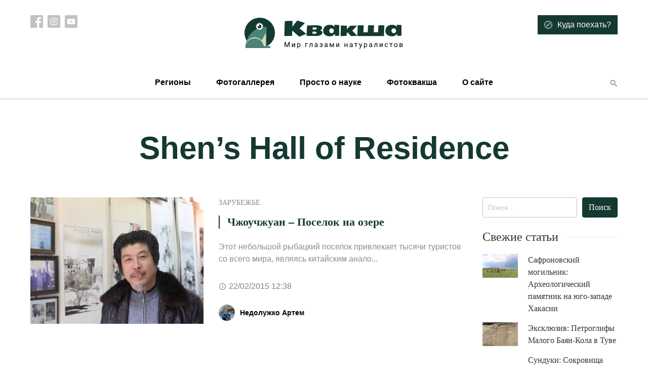

--- FILE ---
content_type: text/html; charset=UTF-8
request_url: https://treefrog.ru/tag/shens-hall-of-residence/
body_size: 9235
content:
<!doctype html>
<html lang="ru-RU">
<head>
    <meta charset="UTF-8">
    <meta name="viewport" content="width=device-width, initial-scale=1">
    <link rel="profile" href="https://gmpg.org/xfn/11">

    <meta name='robots' content='index, follow, max-image-preview:large, max-snippet:-1, max-video-preview:-1' />

	<!-- This site is optimized with the Yoast SEO plugin v24.5 - https://yoast.com/wordpress/plugins/seo/ -->
	<title>Архивы Shen&#039;s Hall of Residence - Квакша</title>
	<link rel="canonical" href="https://treefrog.ru/tag/shens-hall-of-residence/" />
	<meta property="og:locale" content="ru_RU" />
	<meta property="og:type" content="article" />
	<meta property="og:title" content="Архивы Shen&#039;s Hall of Residence - Квакша" />
	<meta property="og:url" content="https://treefrog.ru/tag/shens-hall-of-residence/" />
	<meta property="og:site_name" content="Квакша" />
	<meta name="twitter:card" content="summary_large_image" />
	<script type="application/ld+json" class="yoast-schema-graph">{"@context":"https://schema.org","@graph":[{"@type":"CollectionPage","@id":"https://treefrog.ru/tag/shens-hall-of-residence/","url":"https://treefrog.ru/tag/shens-hall-of-residence/","name":"Архивы Shen's Hall of Residence - Квакша","isPartOf":{"@id":"https://treefrog.ru/#website"},"primaryImageOfPage":{"@id":"https://treefrog.ru/tag/shens-hall-of-residence/#primaryimage"},"image":{"@id":"https://treefrog.ru/tag/shens-hall-of-residence/#primaryimage"},"thumbnailUrl":"https://treefrog.ru/wp-content/uploads/images/phocagallery/images/places/china/zhouzhuanng/43.jpg","breadcrumb":{"@id":"https://treefrog.ru/tag/shens-hall-of-residence/#breadcrumb"},"inLanguage":"ru-RU"},{"@type":"ImageObject","inLanguage":"ru-RU","@id":"https://treefrog.ru/tag/shens-hall-of-residence/#primaryimage","url":"https://treefrog.ru/wp-content/uploads/images/phocagallery/images/places/china/zhouzhuanng/43.jpg","contentUrl":"https://treefrog.ru/wp-content/uploads/images/phocagallery/images/places/china/zhouzhuanng/43.jpg","width":1200,"height":800},{"@type":"BreadcrumbList","@id":"https://treefrog.ru/tag/shens-hall-of-residence/#breadcrumb","itemListElement":[{"@type":"ListItem","position":1,"name":"Главная страница","item":"https://treefrog.ru/"},{"@type":"ListItem","position":2,"name":"Shen's Hall of Residence"}]},{"@type":"WebSite","@id":"https://treefrog.ru/#website","url":"https://treefrog.ru/","name":"Квакша","description":"Мир глазами натуралистов","publisher":{"@id":"https://treefrog.ru/#organization"},"potentialAction":[{"@type":"SearchAction","target":{"@type":"EntryPoint","urlTemplate":"https://treefrog.ru/?s={search_term_string}"},"query-input":{"@type":"PropertyValueSpecification","valueRequired":true,"valueName":"search_term_string"}}],"inLanguage":"ru-RU"},{"@type":"Organization","@id":"https://treefrog.ru/#organization","name":"Квакша","url":"https://treefrog.ru/","logo":{"@type":"ImageObject","inLanguage":"ru-RU","@id":"https://treefrog.ru/#/schema/logo/image/","url":"http://treefrog.ru/wp-content/uploads/2020/04/icon.png","contentUrl":"http://treefrog.ru/wp-content/uploads/2020/04/icon.png","width":512,"height":512,"caption":"Квакша"},"image":{"@id":"https://treefrog.ru/#/schema/logo/image/"}}]}</script>
	<!-- / Yoast SEO plugin. -->


<link rel='dns-prefetch' href='//cdn.jsdelivr.net' />
<link rel="alternate" type="application/rss+xml" title="Квакша &raquo; Лента" href="https://treefrog.ru/feed/" />
<link rel="alternate" type="application/rss+xml" title="Квакша &raquo; Лента комментариев" href="https://treefrog.ru/comments/feed/" />
<link rel="alternate" type="application/rss+xml" title="Квакша &raquo; Лента метки Shen&#039;s Hall of Residence" href="https://treefrog.ru/tag/shens-hall-of-residence/feed/" />
<script type="text/javascript">
/* <![CDATA[ */
window._wpemojiSettings = {"baseUrl":"https:\/\/s.w.org\/images\/core\/emoji\/15.0.3\/72x72\/","ext":".png","svgUrl":"https:\/\/s.w.org\/images\/core\/emoji\/15.0.3\/svg\/","svgExt":".svg","source":{"concatemoji":"https:\/\/treefrog.ru\/wp-includes\/js\/wp-emoji-release.min.js?ver=6.5.7"}};
/*! This file is auto-generated */
!function(i,n){var o,s,e;function c(e){try{var t={supportTests:e,timestamp:(new Date).valueOf()};sessionStorage.setItem(o,JSON.stringify(t))}catch(e){}}function p(e,t,n){e.clearRect(0,0,e.canvas.width,e.canvas.height),e.fillText(t,0,0);var t=new Uint32Array(e.getImageData(0,0,e.canvas.width,e.canvas.height).data),r=(e.clearRect(0,0,e.canvas.width,e.canvas.height),e.fillText(n,0,0),new Uint32Array(e.getImageData(0,0,e.canvas.width,e.canvas.height).data));return t.every(function(e,t){return e===r[t]})}function u(e,t,n){switch(t){case"flag":return n(e,"\ud83c\udff3\ufe0f\u200d\u26a7\ufe0f","\ud83c\udff3\ufe0f\u200b\u26a7\ufe0f")?!1:!n(e,"\ud83c\uddfa\ud83c\uddf3","\ud83c\uddfa\u200b\ud83c\uddf3")&&!n(e,"\ud83c\udff4\udb40\udc67\udb40\udc62\udb40\udc65\udb40\udc6e\udb40\udc67\udb40\udc7f","\ud83c\udff4\u200b\udb40\udc67\u200b\udb40\udc62\u200b\udb40\udc65\u200b\udb40\udc6e\u200b\udb40\udc67\u200b\udb40\udc7f");case"emoji":return!n(e,"\ud83d\udc26\u200d\u2b1b","\ud83d\udc26\u200b\u2b1b")}return!1}function f(e,t,n){var r="undefined"!=typeof WorkerGlobalScope&&self instanceof WorkerGlobalScope?new OffscreenCanvas(300,150):i.createElement("canvas"),a=r.getContext("2d",{willReadFrequently:!0}),o=(a.textBaseline="top",a.font="600 32px Arial",{});return e.forEach(function(e){o[e]=t(a,e,n)}),o}function t(e){var t=i.createElement("script");t.src=e,t.defer=!0,i.head.appendChild(t)}"undefined"!=typeof Promise&&(o="wpEmojiSettingsSupports",s=["flag","emoji"],n.supports={everything:!0,everythingExceptFlag:!0},e=new Promise(function(e){i.addEventListener("DOMContentLoaded",e,{once:!0})}),new Promise(function(t){var n=function(){try{var e=JSON.parse(sessionStorage.getItem(o));if("object"==typeof e&&"number"==typeof e.timestamp&&(new Date).valueOf()<e.timestamp+604800&&"object"==typeof e.supportTests)return e.supportTests}catch(e){}return null}();if(!n){if("undefined"!=typeof Worker&&"undefined"!=typeof OffscreenCanvas&&"undefined"!=typeof URL&&URL.createObjectURL&&"undefined"!=typeof Blob)try{var e="postMessage("+f.toString()+"("+[JSON.stringify(s),u.toString(),p.toString()].join(",")+"));",r=new Blob([e],{type:"text/javascript"}),a=new Worker(URL.createObjectURL(r),{name:"wpTestEmojiSupports"});return void(a.onmessage=function(e){c(n=e.data),a.terminate(),t(n)})}catch(e){}c(n=f(s,u,p))}t(n)}).then(function(e){for(var t in e)n.supports[t]=e[t],n.supports.everything=n.supports.everything&&n.supports[t],"flag"!==t&&(n.supports.everythingExceptFlag=n.supports.everythingExceptFlag&&n.supports[t]);n.supports.everythingExceptFlag=n.supports.everythingExceptFlag&&!n.supports.flag,n.DOMReady=!1,n.readyCallback=function(){n.DOMReady=!0}}).then(function(){return e}).then(function(){var e;n.supports.everything||(n.readyCallback(),(e=n.source||{}).concatemoji?t(e.concatemoji):e.wpemoji&&e.twemoji&&(t(e.twemoji),t(e.wpemoji)))}))}((window,document),window._wpemojiSettings);
/* ]]> */
</script>
<style id='wp-emoji-styles-inline-css' type='text/css'>

	img.wp-smiley, img.emoji {
		display: inline !important;
		border: none !important;
		box-shadow: none !important;
		height: 1em !important;
		width: 1em !important;
		margin: 0 0.07em !important;
		vertical-align: -0.1em !important;
		background: none !important;
		padding: 0 !important;
	}
</style>
<link rel='stylesheet' id='wp-block-library-css' href='https://treefrog.ru/wp-includes/css/dist/block-library/style.min.css?ver=6.5.7' type='text/css' media='all' />
<style id='classic-theme-styles-inline-css' type='text/css'>
/*! This file is auto-generated */
.wp-block-button__link{color:#fff;background-color:#32373c;border-radius:9999px;box-shadow:none;text-decoration:none;padding:calc(.667em + 2px) calc(1.333em + 2px);font-size:1.125em}.wp-block-file__button{background:#32373c;color:#fff;text-decoration:none}
</style>
<style id='global-styles-inline-css' type='text/css'>
body{--wp--preset--color--black: #000000;--wp--preset--color--cyan-bluish-gray: #abb8c3;--wp--preset--color--white: #ffffff;--wp--preset--color--pale-pink: #f78da7;--wp--preset--color--vivid-red: #cf2e2e;--wp--preset--color--luminous-vivid-orange: #ff6900;--wp--preset--color--luminous-vivid-amber: #fcb900;--wp--preset--color--light-green-cyan: #7bdcb5;--wp--preset--color--vivid-green-cyan: #00d084;--wp--preset--color--pale-cyan-blue: #8ed1fc;--wp--preset--color--vivid-cyan-blue: #0693e3;--wp--preset--color--vivid-purple: #9b51e0;--wp--preset--gradient--vivid-cyan-blue-to-vivid-purple: linear-gradient(135deg,rgba(6,147,227,1) 0%,rgb(155,81,224) 100%);--wp--preset--gradient--light-green-cyan-to-vivid-green-cyan: linear-gradient(135deg,rgb(122,220,180) 0%,rgb(0,208,130) 100%);--wp--preset--gradient--luminous-vivid-amber-to-luminous-vivid-orange: linear-gradient(135deg,rgba(252,185,0,1) 0%,rgba(255,105,0,1) 100%);--wp--preset--gradient--luminous-vivid-orange-to-vivid-red: linear-gradient(135deg,rgba(255,105,0,1) 0%,rgb(207,46,46) 100%);--wp--preset--gradient--very-light-gray-to-cyan-bluish-gray: linear-gradient(135deg,rgb(238,238,238) 0%,rgb(169,184,195) 100%);--wp--preset--gradient--cool-to-warm-spectrum: linear-gradient(135deg,rgb(74,234,220) 0%,rgb(151,120,209) 20%,rgb(207,42,186) 40%,rgb(238,44,130) 60%,rgb(251,105,98) 80%,rgb(254,248,76) 100%);--wp--preset--gradient--blush-light-purple: linear-gradient(135deg,rgb(255,206,236) 0%,rgb(152,150,240) 100%);--wp--preset--gradient--blush-bordeaux: linear-gradient(135deg,rgb(254,205,165) 0%,rgb(254,45,45) 50%,rgb(107,0,62) 100%);--wp--preset--gradient--luminous-dusk: linear-gradient(135deg,rgb(255,203,112) 0%,rgb(199,81,192) 50%,rgb(65,88,208) 100%);--wp--preset--gradient--pale-ocean: linear-gradient(135deg,rgb(255,245,203) 0%,rgb(182,227,212) 50%,rgb(51,167,181) 100%);--wp--preset--gradient--electric-grass: linear-gradient(135deg,rgb(202,248,128) 0%,rgb(113,206,126) 100%);--wp--preset--gradient--midnight: linear-gradient(135deg,rgb(2,3,129) 0%,rgb(40,116,252) 100%);--wp--preset--font-size--small: 13px;--wp--preset--font-size--medium: 20px;--wp--preset--font-size--large: 36px;--wp--preset--font-size--x-large: 42px;--wp--preset--spacing--20: 0.44rem;--wp--preset--spacing--30: 0.67rem;--wp--preset--spacing--40: 1rem;--wp--preset--spacing--50: 1.5rem;--wp--preset--spacing--60: 2.25rem;--wp--preset--spacing--70: 3.38rem;--wp--preset--spacing--80: 5.06rem;--wp--preset--shadow--natural: 6px 6px 9px rgba(0, 0, 0, 0.2);--wp--preset--shadow--deep: 12px 12px 50px rgba(0, 0, 0, 0.4);--wp--preset--shadow--sharp: 6px 6px 0px rgba(0, 0, 0, 0.2);--wp--preset--shadow--outlined: 6px 6px 0px -3px rgba(255, 255, 255, 1), 6px 6px rgba(0, 0, 0, 1);--wp--preset--shadow--crisp: 6px 6px 0px rgba(0, 0, 0, 1);}:where(.is-layout-flex){gap: 0.5em;}:where(.is-layout-grid){gap: 0.5em;}body .is-layout-flex{display: flex;}body .is-layout-flex{flex-wrap: wrap;align-items: center;}body .is-layout-flex > *{margin: 0;}body .is-layout-grid{display: grid;}body .is-layout-grid > *{margin: 0;}:where(.wp-block-columns.is-layout-flex){gap: 2em;}:where(.wp-block-columns.is-layout-grid){gap: 2em;}:where(.wp-block-post-template.is-layout-flex){gap: 1.25em;}:where(.wp-block-post-template.is-layout-grid){gap: 1.25em;}.has-black-color{color: var(--wp--preset--color--black) !important;}.has-cyan-bluish-gray-color{color: var(--wp--preset--color--cyan-bluish-gray) !important;}.has-white-color{color: var(--wp--preset--color--white) !important;}.has-pale-pink-color{color: var(--wp--preset--color--pale-pink) !important;}.has-vivid-red-color{color: var(--wp--preset--color--vivid-red) !important;}.has-luminous-vivid-orange-color{color: var(--wp--preset--color--luminous-vivid-orange) !important;}.has-luminous-vivid-amber-color{color: var(--wp--preset--color--luminous-vivid-amber) !important;}.has-light-green-cyan-color{color: var(--wp--preset--color--light-green-cyan) !important;}.has-vivid-green-cyan-color{color: var(--wp--preset--color--vivid-green-cyan) !important;}.has-pale-cyan-blue-color{color: var(--wp--preset--color--pale-cyan-blue) !important;}.has-vivid-cyan-blue-color{color: var(--wp--preset--color--vivid-cyan-blue) !important;}.has-vivid-purple-color{color: var(--wp--preset--color--vivid-purple) !important;}.has-black-background-color{background-color: var(--wp--preset--color--black) !important;}.has-cyan-bluish-gray-background-color{background-color: var(--wp--preset--color--cyan-bluish-gray) !important;}.has-white-background-color{background-color: var(--wp--preset--color--white) !important;}.has-pale-pink-background-color{background-color: var(--wp--preset--color--pale-pink) !important;}.has-vivid-red-background-color{background-color: var(--wp--preset--color--vivid-red) !important;}.has-luminous-vivid-orange-background-color{background-color: var(--wp--preset--color--luminous-vivid-orange) !important;}.has-luminous-vivid-amber-background-color{background-color: var(--wp--preset--color--luminous-vivid-amber) !important;}.has-light-green-cyan-background-color{background-color: var(--wp--preset--color--light-green-cyan) !important;}.has-vivid-green-cyan-background-color{background-color: var(--wp--preset--color--vivid-green-cyan) !important;}.has-pale-cyan-blue-background-color{background-color: var(--wp--preset--color--pale-cyan-blue) !important;}.has-vivid-cyan-blue-background-color{background-color: var(--wp--preset--color--vivid-cyan-blue) !important;}.has-vivid-purple-background-color{background-color: var(--wp--preset--color--vivid-purple) !important;}.has-black-border-color{border-color: var(--wp--preset--color--black) !important;}.has-cyan-bluish-gray-border-color{border-color: var(--wp--preset--color--cyan-bluish-gray) !important;}.has-white-border-color{border-color: var(--wp--preset--color--white) !important;}.has-pale-pink-border-color{border-color: var(--wp--preset--color--pale-pink) !important;}.has-vivid-red-border-color{border-color: var(--wp--preset--color--vivid-red) !important;}.has-luminous-vivid-orange-border-color{border-color: var(--wp--preset--color--luminous-vivid-orange) !important;}.has-luminous-vivid-amber-border-color{border-color: var(--wp--preset--color--luminous-vivid-amber) !important;}.has-light-green-cyan-border-color{border-color: var(--wp--preset--color--light-green-cyan) !important;}.has-vivid-green-cyan-border-color{border-color: var(--wp--preset--color--vivid-green-cyan) !important;}.has-pale-cyan-blue-border-color{border-color: var(--wp--preset--color--pale-cyan-blue) !important;}.has-vivid-cyan-blue-border-color{border-color: var(--wp--preset--color--vivid-cyan-blue) !important;}.has-vivid-purple-border-color{border-color: var(--wp--preset--color--vivid-purple) !important;}.has-vivid-cyan-blue-to-vivid-purple-gradient-background{background: var(--wp--preset--gradient--vivid-cyan-blue-to-vivid-purple) !important;}.has-light-green-cyan-to-vivid-green-cyan-gradient-background{background: var(--wp--preset--gradient--light-green-cyan-to-vivid-green-cyan) !important;}.has-luminous-vivid-amber-to-luminous-vivid-orange-gradient-background{background: var(--wp--preset--gradient--luminous-vivid-amber-to-luminous-vivid-orange) !important;}.has-luminous-vivid-orange-to-vivid-red-gradient-background{background: var(--wp--preset--gradient--luminous-vivid-orange-to-vivid-red) !important;}.has-very-light-gray-to-cyan-bluish-gray-gradient-background{background: var(--wp--preset--gradient--very-light-gray-to-cyan-bluish-gray) !important;}.has-cool-to-warm-spectrum-gradient-background{background: var(--wp--preset--gradient--cool-to-warm-spectrum) !important;}.has-blush-light-purple-gradient-background{background: var(--wp--preset--gradient--blush-light-purple) !important;}.has-blush-bordeaux-gradient-background{background: var(--wp--preset--gradient--blush-bordeaux) !important;}.has-luminous-dusk-gradient-background{background: var(--wp--preset--gradient--luminous-dusk) !important;}.has-pale-ocean-gradient-background{background: var(--wp--preset--gradient--pale-ocean) !important;}.has-electric-grass-gradient-background{background: var(--wp--preset--gradient--electric-grass) !important;}.has-midnight-gradient-background{background: var(--wp--preset--gradient--midnight) !important;}.has-small-font-size{font-size: var(--wp--preset--font-size--small) !important;}.has-medium-font-size{font-size: var(--wp--preset--font-size--medium) !important;}.has-large-font-size{font-size: var(--wp--preset--font-size--large) !important;}.has-x-large-font-size{font-size: var(--wp--preset--font-size--x-large) !important;}
.wp-block-navigation a:where(:not(.wp-element-button)){color: inherit;}
:where(.wp-block-post-template.is-layout-flex){gap: 1.25em;}:where(.wp-block-post-template.is-layout-grid){gap: 1.25em;}
:where(.wp-block-columns.is-layout-flex){gap: 2em;}:where(.wp-block-columns.is-layout-grid){gap: 2em;}
.wp-block-pullquote{font-size: 1.5em;line-height: 1.6;}
</style>
<link rel='stylesheet' id='contact-form-7-css' href='https://treefrog.ru/wp-content/plugins/contact-form-7/includes/css/styles.css?ver=5.7.7' type='text/css' media='all' />
<link rel='stylesheet' id='treefrog-style-css' href='https://treefrog.ru/wp-content/themes/treefrog/style.css?ver=6.5.7' type='text/css' media='all' />
<link rel='stylesheet' id='treefrog-style-extended-css' href='https://treefrog.ru/wp-content/themes/treefrog/css/extended.css?ver=6.5.7' type='text/css' media='all' />
<link rel='stylesheet' id='treefrog-slick-css' href='//cdn.jsdelivr.net/npm/slick-carousel@1.8.1/slick/slick.css?ver=6.5.7' type='text/css' media='all' />
<script type="text/javascript" src="https://treefrog.ru/wp-content/plugins/wp-yandex-metrika/assets/YmEc.min.js?ver=1.2.2" id="wp-yandex-metrika_YmEc-js"></script>
<script type="text/javascript" id="wp-yandex-metrika_YmEc-js-after">
/* <![CDATA[ */
window.tmpwpym={datalayername:'DataLayer',counters:JSON.parse('[{"number":"16143622","webvisor":"1"}]'),targets:JSON.parse('[]')};
/* ]]> */
</script>
<script type="text/javascript" src="https://treefrog.ru/wp-includes/js/jquery/jquery.min.js?ver=3.7.1" id="jquery-core-js"></script>
<script type="text/javascript" src="https://treefrog.ru/wp-includes/js/jquery/jquery-migrate.min.js?ver=3.4.1" id="jquery-migrate-js"></script>
<script type="text/javascript" src="https://treefrog.ru/wp-content/plugins/wp-yandex-metrika/assets/frontend.min.js?ver=1.2.2" id="wp-yandex-metrika_frontend-js"></script>
<link rel="https://api.w.org/" href="https://treefrog.ru/wp-json/" /><link rel="alternate" type="application/json" href="https://treefrog.ru/wp-json/wp/v2/tags/2180" /><link rel="EditURI" type="application/rsd+xml" title="RSD" href="https://treefrog.ru/xmlrpc.php?rsd" />
<meta name="generator" content="WordPress 6.5.7" />
<meta name="verification" content="f612c7d25f5690ad41496fcfdbf8d1" />        <!-- Yandex.Metrica counter -->
        <script type="text/javascript">
            (function (m, e, t, r, i, k, a) {
                m[i] = m[i] || function () {
                    (m[i].a = m[i].a || []).push(arguments)
                };
                m[i].l = 1 * new Date();
                k = e.createElement(t), a = e.getElementsByTagName(t)[0], k.async = 1, k.src = r, a.parentNode.insertBefore(k, a)
            })

            (window, document, "script", "https://mc.yandex.ru/metrika/tag.js", "ym");

            ym("16143622", "init", {
                clickmap: true,
                trackLinks: true,
                accurateTrackBounce: true,
                webvisor: true,
                ecommerce: "DataLayer",
                params: {
                    __ym: {
                        "ymCmsPlugin": {
                            "cms": "wordpress",
                            "cmsVersion":"6.5",
                            "pluginVersion": "1.2.2",
                            "ymCmsRip": "1554505941"
                        }
                    }
                }
            });
        </script>
        <!-- /Yandex.Metrica counter -->
        <link rel="icon" href="https://treefrog.ru/wp-content/uploads/2020/04/cropped-icon-1-32x32.png" sizes="32x32" />
<link rel="icon" href="https://treefrog.ru/wp-content/uploads/2020/04/cropped-icon-1-192x192.png" sizes="192x192" />
<link rel="apple-touch-icon" href="https://treefrog.ru/wp-content/uploads/2020/04/cropped-icon-1-180x180.png" />
<meta name="msapplication-TileImage" content="https://treefrog.ru/wp-content/uploads/2020/04/cropped-icon-1-270x270.png" />
</head>

<body class="archive tag tag-shens-hall-of-residence tag-2180 hfeed">
<div id="page" class="site">

    <header class="site-header">

        <div class="container">

            <div class="row top">

                <div class="col-md-3 social-list-container">
                    
                        <nav class="social-list">

                                                            <a target="_blank" href="https://www.facebook.com/treefrog.ru/">
                                    <img src="https://treefrog.ru/wp-content/themes/treefrog/img/icons/facebook.svg" alt="">
                                </a>
                            
                                                            <a target="_blank" href="https://www.instagram.com/artem.nedoluzhko/">
                                    <img src="https://treefrog.ru/wp-content/themes/treefrog/img/icons/instagram.svg" alt="">
                                </a>
                            
                                                            <a target="_blank" href="https://www.youtube.com/user/TreefrogCanal">
                                    <img src="https://treefrog.ru/wp-content/themes/treefrog/img/icons/youtube.svg" alt="">
                                </a>
                            
                        </nav>

                                    </div>

                <div class="col text-center">
                    
                        <a href="https://treefrog.ru" class="custom-logo">
                            <img width="314" height="66" src="https://treefrog.ru/wp-content/themes/treefrog/img/logo.svg" alt="Квакша">
                        </a>

                                    </div>

                <div class="col-md-3 text-right where-to-go-container">
                                            <a href="https://treefrog.ru/map/" class="btn btn-primary">
                            <img src="https://treefrog.ru/wp-content/themes/treefrog/img/icons/compass.svg" alt="Иконка">
                            <span>Куда поехать?</span>
                        </a>
                                    </div>
            </div>

            <div class="row bottom">

                <div class="col">
                    <div class="primary-menu-container"><ul id="primary-menu" class="primary-menu"><li class="close text-right"><img src="https://treefrog.ru/wp-content/themes/treefrog/img/icons/close.svg" alt=""></li><li id="menu-item-10728" class="menu-item menu-item-type-taxonomy menu-item-object-category menu-item-has-children menu-item-10728"><a href="https://treefrog.ru/category/main/regions/">Регионы</a>
<ul class="sub-menu">
	<li id="menu-item-10729" class="menu-item menu-item-type-taxonomy menu-item-object-category menu-item-10729"><a href="https://treefrog.ru/category/main/regions/russia/">Россия</a></li>
	<li id="menu-item-10740" class="menu-item menu-item-type-taxonomy menu-item-object-category menu-item-10740"><a href="https://treefrog.ru/category/main/regions/asia/">Азия</a></li>
	<li id="menu-item-10741" class="menu-item menu-item-type-taxonomy menu-item-object-category menu-item-10741"><a href="https://treefrog.ru/category/main/regions/europe/">Европа</a></li>
	<li id="menu-item-10730" class="menu-item menu-item-type-taxonomy menu-item-object-category menu-item-10730"><a href="https://treefrog.ru/category/main/regions/other-regions/">Зарубежье</a></li>
	<li id="menu-item-10742" class="menu-item menu-item-type-taxonomy menu-item-object-category menu-item-10742"><a href="https://treefrog.ru/category/main/regions/northamerica/">Северная Америка</a></li>
</ul>
</li>
<li id="menu-item-10705" class="menu-item menu-item-type-taxonomy menu-item-object-photogallery menu-item-10705"><a href="https://treefrog.ru/photogallery/category-2/">Фотогаллерея</a></li>
<li id="menu-item-10706" class="menu-item menu-item-type-taxonomy menu-item-object-category menu-item-has-children menu-item-10706"><a href="https://treefrog.ru/category/main/prosto-o-nauke/">Просто о науке</a>
<ul class="sub-menu">
	<li id="menu-item-10707" class="menu-item menu-item-type-taxonomy menu-item-object-category menu-item-10707"><a href="https://treefrog.ru/category/main/prosto-o-nauke/v-glubine-vekov/">В глубине веков</a></li>
	<li id="menu-item-10708" class="menu-item menu-item-type-taxonomy menu-item-object-category menu-item-10708"><a href="https://treefrog.ru/category/main/prosto-o-nauke/guest-animals/">Гости Приморья</a></li>
</ul>
</li>
<li id="menu-item-10710" class="menu-item menu-item-type-taxonomy menu-item-object-category menu-item-10710"><a href="https://treefrog.ru/category/main/fotokvaksha/">Фотоквакша</a></li>
<li id="menu-item-10716" class="menu-item menu-item-type-post_type menu-item-object-page menu-item-10716"><a href="https://treefrog.ru/about/">О сайте</a></li>
</ul></div>
                    <button type="button" class="btn btn-text search header-search-button">
                        <i class="mdicon mdicon-search"></i>
                    </button>
                    <button type="button" class="btn btn-text mobile-nav mobile-nav-btn">
                        <i class="mdicon mdicon-more_vert"></i>
                    </button>
                </div>
            </div>
        </div>

    </header>

    <div id="content" class="site-content">

    <div id="primary" class="content-area">
        <main id="main" class="site-main">


			                <div class="container">
                    <h1 class="page-title">Shen&#8217;s Hall of Residence</h1>
                </div>
			
            
            <div class="container">

                <div class="row mt-5">
                    <div class="col-md-9">

						
	<article id="post-330" class="grid-article post-330 post type-post status-publish format-video has-post-thumbnail hentry category-other-regions tag-shens-hall-of-residence tag-zhang-house tag-2179 tag-2173 tag-2176 tag-2186 tag-2185 tag-2178 tag-2064 tag-2177 tag-2174 tag-2175 tag-2062 tag-2061 tag-2183 tag-2060 tag-2171 tag-2187 tag-2184 tag-2172 tag-2182 post_format-post-format-video">

	<div class="row">

		<div class="col-md-5">
							
            <a class="post-thumbnail" href="https://treefrog.ru/main/regions/other-regions/330-zhouzhuang/" aria-hidden="true" tabindex="-1">
				<img width="1200" height="800" class="img-fluid wp-post-image" alt="Чжоучжуан – Поселок на озере" decoding="async" fetchpriority="high" data-src="https://treefrog.ru/wp-content/uploads/images/phocagallery/images/places/china/zhouzhuanng/43.jpg" src="[data-uri]" />            </a>

							</div>

		<div class="col">

			<header class="entry-header">

				<p class="categories"><a href="https://treefrog.ru/category/main/regions/other-regions/" rel="category tag">Зарубежье</a></p>

				<h2 title="Чжоучжуан – Поселок на озере" class="entry-title"><a href="https://treefrog.ru/main/regions/other-regions/330-zhouzhuang/" rel="bookmark">Чжоучжуан – Поселок на озере</a></h2>			</header>

			<p class="entry-content">
				Этот небольшой рыбацкий поселок привлекает тысячи туристов со всего мира, являясь китайским анало...			</p>

                            <div class="mb-4 text-black-50 d-flex align-items-center">
                    <i class="mdicon mdicon-schedule mr-1"></i> <time>22/02/2015 12:38</time>
                </div>
            
			<footer class="entry-footer">
									<div class="entry-meta">
						<span class="byline"> <div class="author vcard">
						
	    		<div class="avatar-container">
		            <img width="32" class="img-fluid avatar" src="https://treefrog.ru/wp-content/uploads/2020/04/nedol.jpg" alt="Недолужко Артем">
		        </div>
	    	
                        <a class="url fn n" href="https://treefrog.ru/author/artem/">Недолужко Артем</a>
                    </div></span>					</div>
							</footer>

		</div>

	</div>
</article>
                    </div>

                    <div class="col">
						
<aside id="secondary" class="widget-area">
	<section id="search-2" class="widget widget_search"><form role="search" method="get" class="search-form" action="https://treefrog.ru/">
				<label>
					<span class="screen-reader-text">Найти:</span>
					<input type="search" class="search-field" placeholder="Поиск&hellip;" value="" name="s" />
				</label>
				<input type="submit" class="search-submit" value="Поиск" />
			</form></section>		<section id="treefrog-recent-posts-2" class="widget treefrog_widget_recent_entries">		<h2 class="widget-title">Свежие статьи</h2>        <ul>
							                <li>

																		<a href="https://treefrog.ru/main/11290-safronov/" title="Сафроновский могильник: Археологический памятник на юго-западе Хакасии">
								<img width="800" height="533" class="attachment-post-thumbnail size-post-thumbnail wp-post-image" alt="" decoding="async" loading="lazy" data-src="https://treefrog.ru/wp-content/uploads/2025/08/01-1.jpg" src="[data-uri]" />							</a>
											
                    <a href="https://treefrog.ru/main/11290-safronov/">Сафроновский могильник: Археологический памятник на юго-западе Хакасии</a>

                </li>
							                <li>

																		<a href="https://treefrog.ru/main/11280-bayan-kol/" title="Эксклюзив: Петроглифы Малого Баян-Кола в Туве">
								<img width="800" height="533" class="attachment-post-thumbnail size-post-thumbnail wp-post-image" alt="" decoding="async" loading="lazy" data-src="https://treefrog.ru/wp-content/uploads/2025/08/05.jpg" src="[data-uri]" />							</a>
											
                    <a href="https://treefrog.ru/main/11280-bayan-kol/">Эксклюзив: Петроглифы Малого Баян-Кола в Туве</a>

                </li>
							                <li>

																		<a href="https://treefrog.ru/main/11269-sunduki/" title="Сундуки: Сокровища тагарской культуры">
								<img width="800" height="543" class="attachment-post-thumbnail size-post-thumbnail wp-post-image" alt="" decoding="async" loading="lazy" data-src="https://treefrog.ru/wp-content/uploads/2024/10/04.jpg" src="[data-uri]" />							</a>
											
                    <a href="https://treefrog.ru/main/11269-sunduki/">Сундуки: Сокровища тагарской культуры</a>

                </li>
							                <li>

																		<a href="https://treefrog.ru/main/11258-barsuchiy-log/" title="Барсучий лог: Ещё один памятник тагарской культуры">
								<img width="800" height="533" class="attachment-post-thumbnail size-post-thumbnail wp-post-image" alt="" decoding="async" loading="lazy" data-src="https://treefrog.ru/wp-content/uploads/2024/09/a03-1.jpg" src="[data-uri]" />							</a>
											
                    <a href="https://treefrog.ru/main/11258-barsuchiy-log/">Барсучий лог: Ещё один памятник тагарской культуры</a>

                </li>
							                <li>

																		<a href="https://treefrog.ru/main/11250-novo-mikhnevo/" title="Ново-Михнево: Живописные руины усадьбы Трубниковых">
								<img width="800" height="533" class="attachment-post-thumbnail size-post-thumbnail wp-post-image" alt="" decoding="async" loading="lazy" data-src="https://treefrog.ru/wp-content/uploads/2024/09/a02.jpg" src="[data-uri]" />							</a>
											
                    <a href="https://treefrog.ru/main/11250-novo-mikhnevo/">Ново-Михнево: Живописные руины усадьбы Трубниковых</a>

                </li>
			        </ul>
		</section></aside><!-- #secondary -->
                    </div>
                </div>

            </div>

        </main>
    </div>


        </div><!-- #content -->

        <footer class="site-footer">
            <div class="container">
                <div class="row align-items-center">

                    <div class="col">
                        
                            <a href="https://treefrog.ru" class="custom-logo">
                                <img width="314" height="66" src="https://treefrog.ru/wp-content/themes/treefrog/img/logo.svg" alt="Квакша">
                            </a>

                                            </div>

                    <div class="col-sm-12 col-md-auto">

                        <div class="footer-menu-container"><ul id="footer-menu" class="footer-menu"><li id="menu-item-10712" class="menu-item menu-item-type-post_type menu-item-object-page menu-item-home menu-item-10712"><a href="https://treefrog.ru/home/">Главная</a></li>
<li id="menu-item-10713" class="menu-item menu-item-type-taxonomy menu-item-object-category menu-item-10713"><a href="https://treefrog.ru/category/main/regions/">Регионы</a></li>
<li id="menu-item-10714" class="menu-item menu-item-type-taxonomy menu-item-object-photogallery menu-item-10714"><a href="https://treefrog.ru/photogallery/category-2/">Фотогалерея</a></li>
<li id="menu-item-10715" class="menu-item menu-item-type-taxonomy menu-item-object-category menu-item-10715"><a href="https://treefrog.ru/category/main/prosto-o-nauke/">Просто о науке</a></li>
<li id="menu-item-10711" class="menu-item menu-item-type-post_type menu-item-object-page menu-item-10711"><a href="https://treefrog.ru/about/">О сайте</a></li>
</ul></div>                    </div>

                    <div class="col">

                        <ul class="social-list">
                            <li><a href="#" target="_blank"><i class="mdicon mdicon-facebook"></i></a></li>
                            <li><a href="#" target="_blank"><i class="mdicon mdicon-twitter"></i></a></li>
                            <li><a href="#" target="_blank"><i class="mdicon mdicon-instagram"></i></a></li>
                        </ul>

                    </div>
                </div>
            </div>
        </footer>

        <div class="search-box">

    <div class="close">
		<svg width="88" height="88" viewBox="0 0 88 88" fill="none" xmlns="http://www.w3.org/2000/svg">
<rect x="63.7285" y="19.8876" width="6.2" height="62" transform="rotate(45 63.7285 19.8876)" fill="#143931"/>
<rect x="19.8877" y="24.2717" width="6.2" height="62" transform="rotate(-45 19.8877 24.2717)" fill="#143931"/>
</svg>
    </div>

    <div class="background"></div>

    <div class="container">

        <div class="row justify-content-center align-items-center">
            <div class="col-md-10">
                <div class="global-search">
					<form role="search" method="get" class="search-form" action="https://treefrog.ru/">
				<label>
					<span class="screen-reader-text">Найти:</span>
					<input type="search" class="search-field" placeholder="Поиск&hellip;" value="" name="s" />
				</label>
				<input type="submit" class="search-submit" value="Поиск" />
			</form>                </div>

                <div class="row">
                    <div class="col-md-12">
                        <div class="row">
                            <div class="col-md-4">
                                <h4 class="section-title">Последние статьи</h4>
                            </div>
                            <div class="col-md-8">

								
								                                    <nav class="last-articles">
										                                            <a title="Сафроновский могильник: Археологический памятник на юго-западе Хакасии" href="https://treefrog.ru/main/11290-safronov/">Сафроновский могильник: Археологический памятник на юго-западе Хакасии</a>
										                                            <a title="Эксклюзив: Петроглифы Малого Баян-Кола в Туве" href="https://treefrog.ru/main/11280-bayan-kol/">Эксклюзив: Петроглифы Малого Баян-Кола в Туве</a>
										                                            <a title="Сундуки: Сокровища тагарской культуры" href="https://treefrog.ru/main/11269-sunduki/">Сундуки: Сокровища тагарской культуры</a>
										                                            <a title="Барсучий лог: Ещё один памятник тагарской культуры" href="https://treefrog.ru/main/11258-barsuchiy-log/">Барсучий лог: Ещё один памятник тагарской культуры</a>
										                                            <a title="Ново-Михнево: Живописные руины усадьбы Трубниковых" href="https://treefrog.ru/main/11250-novo-mikhnevo/">Ново-Михнево: Живописные руины усадьбы Трубниковых</a>
										                                            <a title="Финнес: Пальцы тролля и шикарные виды норвежского Нурланна" href="https://treefrog.ru/main/11239-finnes/">Финнес: Пальцы тролля и шикарные виды норвежского Нурланна</a>
										                                            <a title="Рускеала – самый знаменитый карьер Карелии" href="https://treefrog.ru/main/11229-ruskeala/">Рускеала – самый знаменитый карьер Карелии</a>
										                                            <a title="Зимняя Териберка: Испытание Cевером" href="https://treefrog.ru/main/11213-teriberka/">Зимняя Териберка: Испытание Cевером</a>
										                                            <a title="Раковые озера: А где же зимуют раки?" href="https://treefrog.ru/main/11180-rakoviye-ozera/">Раковые озера: А где же зимуют раки?</a>
										                                            <a title="Боярская писаница: Древние рисунки под открытым небом" href="https://treefrog.ru/main/11169-boyar-pisanitsa/">Боярская писаница: Древние рисунки под открытым небом</a>
										                                            <a title="Метро Политехническая: Неявные достопримечательности северной столицы" href="https://treefrog.ru/main/11158-polytech/">Метро Политехническая: Неявные достопримечательности северной столицы</a>
										                                            <a title="Волышево: Охотничий замок последнего из рода Строгановых" href="https://treefrog.ru/main/11148-volyshevo/">Волышево: Охотничий замок последнего из рода Строгановых</a>
										                                            <a title="В гости к Курочке Рябе – Цыплят по осени считают" href="https://treefrog.ru/main/11142-%d1%83%d1%81%d0%b0%d0%b4%d1%8c%d0%b1%d0%b0-%d0%ba%d1%83%d1%80%d0%be%d1%87%d0%ba%d0%b0-%d1%80%d1%8f%d0%b1%d0%b0/">В гости к Курочке Рябе – Цыплят по осени считают</a>
										                                            <a title="Аркаим: Путешествие в Страну Городов" href="https://treefrog.ru/main/11127-arkaim/">Аркаим: Путешествие в Страну Городов</a>
										                                            <a title="Ильменский глинт – крупнейшее в России обнажение Девонского моря" href="https://treefrog.ru/main/11120-ilmen-lake-glint/">Ильменский глинт – крупнейшее в России обнажение Девонского моря</a>
										                                    </nav>

								                            </div>
                        </div>

                        <div class="row">
							                            <div class="col-md-4">
                                <h4 class="section-title">Популярные теги</h4>
                            </div>
                            <div class="col-md-8">
                                <nav class="popular-tags">
									                                        <a href="https://treefrog.ru/tag/%d0%ba%d0%b0%d0%ba-%d0%b4%d0%be%d0%b1%d1%80%d0%b0%d1%82%d1%8c%d1%81%d1%8f/">
											как добраться                                        </a>
									                                        <a href="https://treefrog.ru/tag/%d0%bc%d1%83%d0%b7%d0%b5%d0%b9/">
											музей                                        </a>
									                                        <a href="https://treefrog.ru/tag/%d1%82%d1%83%d1%80%d0%b8%d0%b7%d0%bc/">
											туризм                                        </a>
									                                </nav>
                            </div>
                        </div>

                        <div class="row">
                            <div class="col-md-4">
                                <h4 class="section-title">Популярные фразы</h4>
                            </div>
                            <div class="col-md-8">
                                <nav class="popular-keywords">
                                    <a href="/?s=Москва">Москва</a>
                                    <a href="/?s=Золотое кольцо России">Золотое кольцо России</a>
                                    <a href="/?s=Квакша">Квакша</a>
                                </nav>
                            </div>
                        </div>
                    </div>
                </div>
            </div>
        </div>

    </div>

</div>    </div><!-- #page -->

            <noscript>
                <div>
                    <img src="https://mc.yandex.ru/watch/16143622" style="position:absolute; left:-9999px;" alt=""/>
                </div>
            </noscript>
            <script type="text/javascript" src="https://treefrog.ru/wp-content/plugins/wp-yandex-metrika/assets/contactFormSeven.min.js?ver=1.2.2" id="wp-yandex-metrika_contact-form-7-js"></script>
<script type="text/javascript" src="https://treefrog.ru/wp-content/plugins/contact-form-7/includes/swv/js/index.js?ver=5.7.7" id="swv-js"></script>
<script type="text/javascript" id="contact-form-7-js-extra">
/* <![CDATA[ */
var wpcf7 = {"api":{"root":"https:\/\/treefrog.ru\/wp-json\/","namespace":"contact-form-7\/v1"}};
/* ]]> */
</script>
<script type="text/javascript" src="https://treefrog.ru/wp-content/plugins/contact-form-7/includes/js/index.js?ver=5.7.7" id="contact-form-7-js"></script>
<script type="text/javascript" src="//cdn.jsdelivr.net/npm/slick-carousel@1.8.1/slick/slick.min.js?ver=1.8.1" id="treefrog-slick-js-js"></script>
<script type="text/javascript" src="https://treefrog.ru/wp-content/themes/treefrog/js/app.js?ver=1.0.0" id="treefrog-app-js-js"></script>

</body>
</html>


--- FILE ---
content_type: text/css
request_url: https://treefrog.ru/wp-content/themes/treefrog/css/extended.css?ver=6.5.7
body_size: 137
content:
/**
 *  Additional CSS file for theme
 */

.post,
.page {
    margin-bottom: 0;
}

.rounded {
    border-radius: 999px !important;
}

.page-template-page-map #map {
    width: 100%;
    height: calc(100vh - 152px);
}

.page-template .content-area a {
    text-decoration: underline;
}

@media all and (max-width: 768px) {

    .blocks-gallery-grid .blocks-gallery-image, .blocks-gallery-grid .blocks-gallery-item, .wp-block-gallery .blocks-gallery-image, .wp-block-gallery .blocks-gallery-item {
        width: 100%;
        margin-right: 0;
    }

}